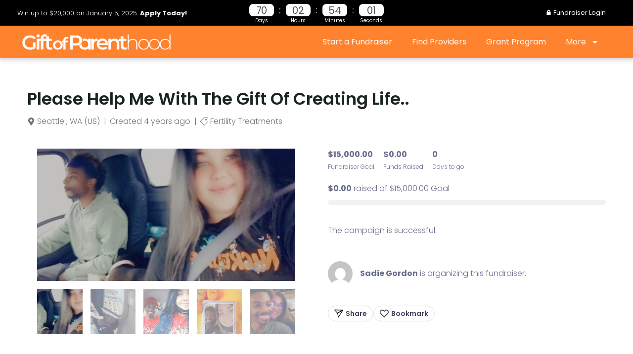

--- FILE ---
content_type: text/css
request_url: https://giftofparenthood.org/wp-content/plugins/wp-crowdfunding/assets/css/dist/crowdfunding-front.css?ver=2.1.2
body_size: 7545
content:
@import url(https://fonts.googleapis.com/css?family=Rubik:300,400,500,700);.wpneo-wrapper{font-family:Rubik,sans-serif;font-weight:300;color:#686c8b;min-height:310px}.wpneo-hidden{display:none}.float-left{float:left}.float-right{float:right}.wpneo-wrapper ul{padding:0;margin:0;list-style:none}.text-right{text-align:right}.wpneo-center{text-align:center}.wpneo-single.wpneo-first-half{width:48%;float:left}.wpneo-single.wpneo-second-half{width:48%;float:right}.wp-crowd-btn,.wpneo_withdraw_button{padding:10px 20px;text-decoration:none;box-shadow:none;border:none;font-size:14px;font-weight:300;border-radius:3px;text-transform:capitalize;transition:.4s}.wp-crowd-btn:focus,.wp-crowd-btn:hover{text-decoration:none;outline:0}.wpneo-fields-action a.wp-crowd-btn-primary{color:#fff}.wpneo-fields-action a.wp-crowd-btn-primary:hover{color:#fff}.wp-crowd-btn-primary:focus,.wpneo-links div a.wp-crowd-btn-primary:hover{color:#fff}.wpneo_withdraw_button{margin-top:20px}.wpneo-cancel-btn{background:#db1717}.wpneo-cancel-btn:focus,.wpneo-cancel-btn:hover{background:#c91818}#wpneofrontenddata button,#wpneofrontenddata input[type=button]{font-size:14px;font-weight:400;text-transform:capitalize}#wpneofrontenddata button:focus,#wpneofrontenddata button:hover,#wpneofrontenddata input[type=button]:focus,#wpneofrontenddata input[type=button]:hover,#wpneofrontenddata input[type=reset]:focus,#wpneofrontenddata input[type=reset]:hover,#wpneofrontenddata input[type=submit]:focus,#wpneofrontenddata input[type=submit]:hover{background:#18ce43}#wpneofrontenddata .wpneo-remove-button .removeCampaignRewards{background:#dc2e2e!important;margin-bottom:25px}#wpneofrontenddata .wpneo-remove-button .removeCampaignRewards:focus,#wpneofrontenddata .wpneo-remove-button .removeCampaignRewards:hover{background:#be2525!important}.wpneocf-container{margin-right:auto;margin-left:auto}.wpneo-head{margin-bottom:30px;background:#fff;padding:0 20px}.wpneo-links .wpneo-links-list{display:inline-block}.wpneo-links .wpneo-links-list a{display:block;color:#686c8b;font-size:14px;line-height:58px;padding:0;margin-right:25px;text-decoration:none;font-weight:400;box-shadow:none}.wpneo-links .wpneo-links-list a:focus{outline:0}.wpneo-links a{box-shadow:none;line-height:20px}.wp-crowd-new-campaign{float:right;margin-top:7px}.wpneo-upload-image-gallery:hover{cursor:pointer}#addcampaignupdate,#wpneo_active_edit_form,.removecampaignupdate,.wpneo-edit-btn,.wpneo-image-upload.float-right,.wpneo-save-btn,.wpneo-upload-image-gallery{background:#1adc68;color:#fff;font-size:14px;padding:14px 25px;text-transform:capitalize;transition:.4s;-webkit-transition:.4s;font-weight:300;border-radius:3px}#addcampaignupdate,#wpneo_active_edit_form{margin-top:30px}#campaign_update_addon_field .removecampaignupdate{background:#de1c1c;text-transform:capitalize;font-size:14px;font-weight:400}#campaign_update_addon_field .removecampaignupdate:hover{background:#c71313!important}.wpneo-edit-btn:focus,.wpneo-edit-btn:hover,.wpneo-save-btn:focus,.wpneo-save-btn:hover{background:#1adc68;outline:0;outline-offset:0}.wpneo-cancel-btn{background:#dcdcdc;color:#fff;margin:0 30px;font-size:14px;padding:11px 23px;text-transform:capitalize}.wpneo-edit-btn,.wpneo-save-btn{margin-top:30px}.wpneo-shadow{-webkit-box-shadow:0 0 3px rgba(0,0,0,.1);box-shadow:0 0 3px rgba(0,0,0,.1);background:#fff;border-radius:4px}.wp-crowd-parent{position:relative}.wpneo-links-list{display:block;position:relative;-webkit-box-sizing:border-box;-moz-box-sizing:border-box;box-sizing:border-box}.wpneo-links-lists{display:block;padding:0 25px}.wpneo-links .wpneo-links-list .wpneo-links-lists a{line-height:40px}.wp-crowd-submenu{position:absolute;width:230px;top:100%;left:0;padding:10px 0;opacity:0;visibility:hidden;-webkit-transiton:350ms;-moz-transition:350ms;-ms-transition:350ms;-o-transition:350ms;transition:350ms;-webkit-transform:translate(0,25px);transform:translate(0,25px);z-index:1}.wpneo-links-list:hover .wp-crowd-submenu{opacity:1;visibility:visible;-webkit-transform:translate(0,1px);transform:translate(0,1px)}.wpneo-dashboard-chart{margin-bottom:30px;padding:25px;background-color:#fff}.wpcrowd-arrow-down{border:solid #686c8b;border-width:0 2px 2px 0;display:inline-block;padding:2.5px;transform:rotate(45deg);-webkit-transform:rotate(45deg);position:relative;left:5px;top:-2px}#wpneo-registration,#wpneofrontenddata{max-width:810px;margin:0 auto;padding-top:40px}.wpneo-wrapper{margin:0 auto}.wpneo-single{width:100%;display:inline-block;padding-bottom:30px}.mce-stack-layout-item.mce-last{background-color:#f5f5f5;padding:0;border:none}.wpneo-name{width:100%;text-align:left;font-size:16px;color:#000}.wpneo-fields{width:100%;text-align:left;font-size:14px;margin-bottom:15px}#wpneo-dashboard-form .wpneo-single{padding-bottom:0;margin-bottom:0!important}#wpneo-dashboard-form .wpneo-name{margin-bottom:0;margin-top:5px}.wpneo-row{display:-ms-flexbox;display:flex;-ms-flex-wrap:wrap;flex-wrap:wrap;margin-right:-15px;margin-left:-15px}.wpneo-row .wpneo-col6{-webkit-box-flex:0;-webkit-flex:0 0 50%;-ms-flex:0 0 50%;flex:0 0 50%;max-width:50%;padding-right:15px;padding-left:15px;margin-bottom:30px}.wpneo-col12{padding:0 15px 30px;width:100%;display:table-cell}.wpneo-col12 .wpneo-col6{display:table-cell}.wpneo-padding25{padding:25px}.margin-bottom-20{margin-bottom:20px}.margin-top-0{margin-top:0!important}.wpneo-padding15{padding:15px;position:relative}.wpneo-padding20{padding:20px}.select_rewards_button{padding:7px 15px!important;font-size:14px;font-weight:400;background:#222!important;text-transform:capitalize;line-height:24px;border:none;color:#fff}.select_rewards_button:hover{background:#000!important;color:#f2f2f2}.wpneo-wrapper .wpneo-col6 h4,.wpneo-wrapper .wpneo-content h4{text-transform:capitalize;font-size:25px;color:#686c8b;font-weight:300;letter-spacing:0;margin:15px 0 20px}.wpneo-image-upload.float-right{border-radius:3px;margin-top:20px;font-weight:300;font-size:14px}.wpneo-dashboard-head-left ul{list-style:none;display:inline-block;padding:0;margin:0}.wpneo-dashboard-head-left ul li{display:inline-block;margin-left:25px;position:relative}.wpneo-dashboard-head-left{color:#b2b2c5;float:left;font-size:14px}.wpneo-dashboard-head-left ul li a{color:#686c8b;text-decoration:none;box-shadow:none;font-size:16px}.wpneo-dashboard-head-left ul li.active{padding:3px 8px;border-radius:4px}.wpneo-dashboard-head-left ul li.active a{color:#fff}.dashboard-head-right{float:right;color:#b2b2c5;font-size:14px}.dashboard-head-right ul{display:inline-block;padding:0;margin:0}.dashboard-head-right ul li{display:inline-block;margin-left:25px}.dashboard-head-date{margin:0 12px}.dashboard-head-date input[type=text]{background:0 0;border:1px solid #ececec;width:125px;padding:8px 15px;font-size:14px;color:#686c8b;line-height:24px;border-radius:3px;display:inline-block;margin-bottom:5px}.dashboard-head-date input[type=submit]{color:#fff;font-weight:400;font-size:14px;text-transform:capitalize;padding:11px 15px 10px;border:none;line-height:20px;border-radius:3px}.wpneo-clearfix:after{clear:both;content:" ";display:block;height:0;visibility:hidden}.wpneo-dashboard-summary ul{list-style:none;padding:0;margin:0}.wpneo-dashboard-summary ul li{display:inline-block;margin:0!important;width:32%;background:#f6f6fb;padding:20px;position:relative;border-radius:4px;border:0!important}.wpneo-dashboard-summary ul li span.wpneo-value-info{display:block}.wpneo-dashboard-summary ul li .wpneo-value{color:#686c8b;font-size:25px}.wpneo-dashboard-summary ul li .wpneo-value-info{font-size:12px}.wpneo-dashboard-summary ul li.active{color:#fff}.wpneo-dashboard-summary ul li.active .wpneo-value,.wpneo-dashboard-summary ul li.active .wpneo-value-info{color:#fff}.wpneo-dashboard-summary ul li.active:after{position:absolute;content:"";left:20px;bottom:-20px;width:auto;height:auto;border-width:10px 10px;border-style:solid}.wpneo-post-img .woocommerce-product-gallery__image{display:inline-block;width:33.333%;padding:0 5px}.wpneo-dashboard-summary{margin-top:22px;margin-bottom:15px}.wpneo-fields input[type=checkbox]{margin-right:12px}.wpneo-form{padding:0}.wpneo-wrapper .wpneo-form h1{font-weight:500;margin-bottom:15px;font-size:32px}.reward_description>p{margin-bottom:10px}table.reward_table_dashboard td{vertical-align:top}.reward_description{margin-top:15px}.wpneo-fields-action{right:15px!important}.wpneocf-alert-info{background:#f2fcff none repeat scroll 0 0;margin-bottom:20px;margin-top:20px;padding:20px}html input[disabled],textarea[disabled]{opacity:.8!important;padding:0}.wpneo-fields input[type=email],.wpneo-fields input[type=number],.wpneo-fields input[type=password],.wpneo-fields input[type=text]{background:#fff;color:#939393;font-size:14px;border:1px solid #eee;width:100%;padding:10px 15px;height:36px!important;margin-bottom:0!important}.wpneo-fields input[type=email]:disabled,.wpneo-fields input[type=text]:disabled{border:none!important;height:30px;padding:0!important;outline:0}.wpneo-fields input[type=email]:disabled:focus,.wpneo-fields input[type=text]:disabled:focus{border:none}.wpneo-content .wpneo-fields input[type=password]{border:1px solid #eee}.wpneo-fields small{font-size:12px;color:#bcc0d0;text-align:left;width:100%;display:inline-block;padding-top:5px}#wpneofrontenddata .wpneo-fields input[type=email],#wpneofrontenddata .wpneo-fields input[type=number],#wpneofrontenddata .wpneo-fields input[type=text],#wpneofrontenddata .wpneo-fields select,#wpneofrontenddata .wpneo-fields textarea{border:1px solid #eee}#wpneofrontenddata .wpneo-fields textarea{padding:10px 15px}.wpneo-fields input[type=email]:focus,.wpneo-fields input[type=text]:focus,.wpneo-fields select:focus,.wpneo-fields textarea{outline:0}.wpneo-fields select{width:100%;font-size:14px;color:#9194ab;font-weight:200;margin-top:8px;border-radius:0;background:0 0;border:none}.wpneo-fields textarea{background:#fff none repeat scroll 0 0;border:none;width:100%}.wpneo-fields input.wpneo-upload{padding:0 10px;height:45px;background:#fff;display:inline-block;width:78%;float:left}.wpneo-uploader{background:#fff none repeat scroll 0 0;border:1px solid #dfe1e5;display:inline-block;height:40px;padding:0 10px;width:65%;top:0;left:0;position:absolute}input#cc-image-upload-file-button,input.profile_image_url,input[type=button].wpneo-image-upload{text-transform:capitalize;padding:10px 20px!important;font-weight:300;width:21%!important;margin-top:0;color:#fff}#reward_options{box-shadow:none;border:none;background:0 0}.wpneo-fields-action span{margin-left:5px;padding:10px;display:inline-block}.wpneo-fields-action span a{box-shadow:none;font-size:14px;color:#444}.wpneo-pagination{margin-top:20px;text-align:right}.wpneo-pagination ul li{display:inline-block;margin:0 1px}.wpneo-pagination ul li a,.wpneo-pagination ul li span.current{box-shadow:none;color:#686c8b;padding:6px 15px;border:2px solid #efefef;border-radius:3px;display:inline-block;transition:.4s;-webkit-transition:.4s}#wpneo-form-description_ifr{border:0}#wpneo-form-short-description_ifr{border:0}.wpneo-form .wpneo-icon-location{display:none}.wpneo-name>p{margin:0 0 8px;font-size:14px;line-height:initial;font-weight:400}#wp-wpneo-form-description-wrap .mce-toolbar .mce-btn-group .mce-btn.mce-listbox,#wp-wpneo-form-short-description-wrap .mce-toolbar .mce-btn-group .mce-btn.mce-listbox{border:none;-webkit-box-shadow:none;box-shadow:none}#wp-wpneo-form-description-wrap button#insert-media-button,#wp-wpneo-form-description-wrap button#wpneo-form-description-html,#wp-wpneo-form-description-wrap button#wpneo-form-description-tmce,#wp-wpneo-form-short-description-wrap button#wpneo-form-short-description-html,#wp-wpneo-form-short-description-wrap button#wpneo-form-short-description-tmce,#wp-wpneo-form-short-description-wrap button.insert-media{background:#f5f5f5;border:1px solid #eee}#qt_wpneo-form-description_toolbar input[type=button],#wp-wpneo-form-description-wrap button,#wp-wpneo-form-short-description-wrap button{font-weight:400;background:0 0;border:0;box-shadow:none}#qt_wpneo-form-description_toolbar input[type=button]{margin:0 15px 0 0;padding:0;color:#555d66}#qt_wpneo-form-description_toolbar input[type=button]:hover,#wp-wpneo-form-description-wrap button:focus,#wp-wpneo-form-description-wrap button:hover,#wp-wpneo-form-short-description-wrap button:focus,#wp-wpneo-form-short-description-wrap button:hover{background:0 0}#wp-wpneo-form-description-wrap div.mce-toolbar-grp,#wp-wpneo-form-short-description-wrap div.mce-toolbar-grp{border-bottom:1px solid #f5f5f5;background:#f9f9f9}#neo-progressbar{background-color:#f2f2f2;border-radius:7px;padding:0}#neo-progressbar>div{height:10px;border-radius:10px}#wpneo-primary .entry-title{text-align:center;font-size:40px;color:#000;margin-bottom:20px}#wpneo-primary .entry-content{font-size:16px;color:#000}.wpneo-reward-option{font-size:24px;border-bottom:1px solid #eee;text-align:left;margin:30px 0}input[type=button].removeCampaignRewards{background-color:#f26522}input[type=submit].wpneo-submit-campaign{text-transform:capitalize;padding:17px 20px;font-weight:400;color:#fff}#wpneofrontenddata .wpneo-form-action input[type=submit].wpneo-submit-campaign{color:#fff}a.wpneo-cancel-campaign{text-decoration:none;text-transform:capitalize;padding:10px 20px;background-color:#dc2e2e;font-weight:400;color:#fff;font-size:15px;border-radius:2px;float:left}a.wpneo-cancel-campaign:hover{color:#fff;background-color:#c42525}input[type=submit].wpneo-submit-campaign:hover{background-color:#80b538}input[type=button].removeCampaignRewards:hover{background-color:#d45214}.wpneo-form-action{text-align:right;margin-top:30px}.wpneo-remove-button{display:inline-block;float:left}.wpneo-title{font-size:24px;text-align:left;color:#000;border-bottom:1px solid #eee;padding:70px 0 10px;margin-bottom:30px}.wpneo-text{text-align:left;font-size:14px}.wpneo-requirement-title{font-size:14px;text-align:left;padding:80px 0 20px}.wpneo-requirement-title label:hover{cursor:pointer}.wpneo-fields #bio{border:1px solid #eee;height:120px}.wpneo-register{margin-top:30px}.wpneo-register .wpneo-submit-campaign{float:right}.wpneo-listings-dashboard{clear:both;margin:0 0 10px 0}.wpneo-listings-dashboard:hover .overlay{opacity:1}.wpneo-listings-dashboard .overlay{position:absolute;top:0;left:0;right:0;bottom:0;padding:10px;text-align:center;background:rgba(0,0,0,.7);opacity:0;-webkit-transition:opacity .4s;transition:opacity .4s}.wpneo-listings-dashboard .wpneo-listing-img{position:relative;border:none;width:20%;float:left}.wpneo-listings-dashboard .overlay>div{display:table;height:100%;width:100%}.wpneo-listings-dashboard .overlay>div>div{display:table-cell;vertical-align:middle}.wpneo-listings-dashboard:hover .overlay a{-webkit-transform:scale3d(1,1,1);transform:scale3d(1,1,1)}.wpneo-listings-dashboard .overlay a{color:#fff;font-size:16px;padding:12px 15px;display:inline-block;line-height:1;border:2px solid #fff;border-radius:4px;-webkit-transform:scale3d(0,0,0);transform:scale3d(0,0,0);-webkit-transition:all .4s;transition:all .4s}.wpneo-listings-dashboard .wpneo-listing-content{-webkit-transition:all .5s ease;-moz-transition:all .5s ease;-ms-transition:all .5s ease;-o-transition:all .5s ease;transition:all .5s ease;width:80%;float:right;padding:0 0 0 25px}.wpneo-listing-content .wpneo-location{display:inline-block;padding:10px 20px}.wpneo-fields-action{position:relative}.wpneo-campaign-status{background-color:#000;color:#fff;padding:10px 20px}.profile-form-img{width:232px}.entry-content .wpneo-listing-content h4{margin:0 0 0;font-size:18px;font-weight:400}.wpneo-listings-dashboard .wpneo-listing-content h4 a{font-size:18px;font-weight:400;box-shadow:none;text-decoration:none;letter-spacing:normal;text-transform:capitalize;transition:.4s;-webkit-transition:.4s}.wpneo-listings-dashboard .wpneo-listing-content p.wpneo-author{font-size:14px;line-height:18px;margin-bottom:10px;display:inline-block;color:#b2b2c5}.wpneo-listings-dashboard .wpneo-listing-content .wpneo-author a{text-decoration:none;box-shadow:none}.wpneo-listings-dashboard .wpneo-author,.wpneo-listings-dashboard .wpneo-funding-data,.wpneo-listings-dashboard .wpneo-location,.wpneo-listings-dashboard .wpneo-raised-bar,.wpneo-listings-dashboard h4{padding:0}.wpneo-content .wpneo-location .wpneo-meta-desc,.wpneo-content .wpneo-location .wpneo-meta-name{color:#686c8b;font-size:14px;display:inline-block}.wpneo-content .wpneo-fund-raised .wpneo-meta-desc,.wpneo-content .wpneo-funding-goal .wpneo-meta-desc,.wpneo-content .wpneo-raised-percent .wpneo-meta-desc,.wpneo-content .wpneo-time-remaining .wpneo-meta-desc{font-weight:400}.dashboard-btn-link{display:block;padding:0 20px;line-height:35px;margin-bottom:20px}#wpneo-image-show{display:inherit}.wpneo-form.campaign-listing-page .wpneo-single{padding-bottom:10px}.mark_name_anonymous_wrap{margin:10px 0}.woocommerce-product-gallery__image{margin-bottom:20px}.campaign-funding-info ul{padding:0;margin:0}.entry-summary .wpneo-raised-percent{padding:20px 0 5px}.entry-summary .wpneo-raised-bar{padding:5px 0}.woocommerce div.product .woocommerce-tabs ul.tabs{padding:0;margin:0 0 12px}.woocommerce div.product .woocommerce-tabs ul.tabs li{border:none;background:0 0;margin:0;padding:0 15px 0 0}.woocommerce div.product .woocommerce-tabs ul.tabs li::after,.woocommerce div.product .woocommerce-tabs ul.tabs li::before,.woocommerce div.product .woocommerce-tabs ul.tabs::before{display:none!important}.woocommerce div.product .woocommerce-tabs .panel{border:none;box-shadow:none}#wpneo-dashboard-form input[type=email],#wpneo-dashboard-form input[type=number],#wpneo-dashboard-form input[type=password],#wpneo-dashboard-form input[type=search],#wpneo-dashboard-form input[type=tel],#wpneo-dashboard-form input[type=text],#wpneo-dashboard-form input[type=url],#wpneo-dashboard-form textarea{background:0 0;font-family:Rubik,sans-serif;color:#686c8b;font-size:16px}#wpneo-dashboard-form textarea{height:100px}.removecampaignupdate{float:right;margin-top:12px}.campaign_update_field_copy{margin-bottom:30px;padding-bottom:80px;border-bottom:1px solid #eee}#wpneo-dashboard-form .campaign_update_field_copy textarea,.campaign_update_field_copy input[type=text]{padding:10px 15px;border:1px solid #f5f5f5;width:100%}.order .label-default{background:0 0}#wpneo-dashboard-form .form-field{margin-bottom:10px;margin-top:10px}#wpneo-dashboard-form .form-field label{padding-bottom:10px;display:block}.wpcf-order-view{display:inline-block;font-weight:500}.wpcf-order-view:hover{cursor:pointer}.wpcf-print-button{float:right;margin-top:10px!important;margin-right:10px!important}@media print{#wpneo_crowdfunding_modal_message{position:fixed;height:100%;width:100%;left:0;right:0;top:0;bottom:0;background-color:#fff;overflow:hidden}}@media print{.no-print,.no-print *{display:none!important}}.wpneo-modal-wrapper{background:rgba(0,0,0,.3);bottom:0;left:0;position:fixed;right:0;top:0;-webkit-transition:opacity .4s ease-in 0s;transition:opacity .4s ease-in 0s;z-index:99999;-webkit-animation-name:animatetop;-webkit-animation-duration:.4s;animation-name:animatetop;animation-duration:.4s;display:none;width:100%;font-family:Rubik,sans-serif;color:#686c8b;font-size:14px}.wpneo-modal-wrapper h1,.wpneo-modal-wrapper h2,.wpneo-modal-wrapper h3,.wpneo-modal-wrapper h4,.wpneo-modal-wrapper h5,.wpneo-modal-wrapper h6{font-weight:500}#wpneo_crowdfunding_modal_message table{border:1px solid #f5f5f5;margin-top:10px}#wpneo_crowdfunding_modal_message td,#wpneo_crowdfunding_modal_message th{border:none;border-bottom:1px solid #f5f5f5;padding:10px 15px}#wpneo_crowdfunding_modal_message td a{transition:.4s;-webkit-transition:.4s}#wpneo_crowdfunding_modal_message th{font-weight:500}.wpneo-modal-wrapper h2{text-align:center}div.wpneo-modal-wrapper-head{background-color:#fff;border-radius:6px 6px 0 0;position:relative}div.wpneo-modal-title{background-color:rgba(217,217,222,.2);border-radius:6px 6px 0 0;margin:10px 0;border-bottom:1px solid #d9d9de;font-size:14px;padding:20px 50px 20px 20px}div.wpneo-modal-wrapper-head span{border-bottom:1px solid #e5e5e5;font-size:18px;margin-bottom:0;padding:15px 0 15px 30px;text-transform:capitalize;display:block}.wpneo-modal-content{background:#fff none repeat scroll 0 0;margin:5% auto 0;max-width:650px;position:relative;max-height:80%;overflow-y:auto}.wpneo-modal-content-inner{padding:25px 30px}.wpneo-modal-content h2{color:#414548;font-size:30px;line-height:1;margin:0 0 15px}.wpneo-modal-content p{color:#414548;font-size:16px;line-height:1.5}.wpneo-modal-close{color:#414548;font-size:35px;left:auto;line-height:1;position:absolute;right:20px;text-decoration:none;top:15px}.wpneo-modal-close:hover{color:#ef4036}.wpneo-wallet-withdraw-button{clear:both}.campaign_creation_date{font-size:12px;color:#666}.wpneo-video-wrapper{position:relative;padding-bottom:56.25%;padding-top:25px;height:0}.wpneo-video-wrapper iframe,.wpneo-video-wrapper video{position:absolute;top:0;left:0;width:100%;height:100%}.dashboard-price-info{display:inline-block;margin-right:50px;font-size:14px;font-weight:400;margin-bottom:20px}.dashboard-price-number{font-weight:500}.dashboard-price-info .dashboard-price-number{display:block}.wpcrowd-listing img{max-width:100%;height:auto}.wpcrowd-listing-content .wpcrowd-admin-title{margin:15px 0 0}.wpcrowd-listing-content .wpcrowd-admin-title h3{font-size:14px;font-weight:400;line-height:24px;margin-bottom:5px;background-color:#f9f9f9;padding:10px;min-height:70px}.wpcrowd-listing-content .wpcrowd-admin-title h3 a{text-decoration:none;box-shadow:none}.wpcrowd-admin-meta-info{font-size:14px}.wpneo-meta-wrap{margin-right:14px}.wpcrowd-admin-meta-info .wpneo-meta-wrap a,.wpneo-meta-wrap{color:#686c8b;box-shadow:none;text-decoration:none}.wpneo-meta-wrap .wpneo-meta-name{color:#bfc0d0;margin-right:4px}.wpneo-tooltip{position:absolute;display:inline-block;border-bottom:1px dotted #000}.wpneo-tooltip .wpneo-tooltip-empty,.wpneo-tooltip .wpneo-tooltip-max,.wpneo-tooltip .wpneo-tooltip-min{visibility:hidden;width:190px;background-color:#000;color:#fff;text-align:center;border-radius:6px;padding:5px 0;position:absolute;z-index:1;top:-32px;font-size:12px}.wpneosplash{transition:.6s;box-shadow:0 0 28px 9px #8cc641;-webkit-box-shadow:0 0 28px 9px #8cc641;-moz-box-shadow:0 0 28px 9px #8cc641;-ms-box-shadow:0 0 28px 9px #8cc641}#wpneo-primary{font-family:Poppins,sans-serif}.wpneo-responsive-table{width:100%;overflow-x:auto;overflow-y:hidden;-webkit-overflow-scrolling:touch;-ms-overflow-style:-ms-autohiding-scrollbar}table.stripe-table{margin:0;border-width:0;table-layout:initial;text-align:left}table.stripe-table tbody tr td,table.stripe-table tfoot tr td,table.stripe-table thead tr th{color:#686c8b}table.stripe-table thead tr th{color:#686c8b;padding:0 0 12px}table.stripe-table>tbody>:nth-child(odd){background:0 0}table.stripe-table tfoot tr td,table.stripe-table thead tr th{font-weight:500}table.stripe-table tbody td,table.stripe-table thead th{border:none;border-bottom:1px solid #ededed}table.stripe-table tfoot tr td{border:none}table.stripe-table td,table.stripe-table th{padding:10px}table.stripe-table td,table.stripe-table th{font-size:14px;line-height:1.5em}table.stripe-table td{font-size:12px}#wpneo_update_display_wrapper table.stripe-table td{padding:12px}.campaign-listing-page .stripe-table a{box-shadow:0 0 0 0 currentColor}.label-danger,.label-default,.label-info,.label-primary,.label-success,.label-warning{color:#fff;display:inline-block;padding:8px 12px;font-size:12px;line-height:1;text-align:center;white-space:nowrap;vertical-align:baseline;border-radius:.25em;border:none;margin:2px;cursor:pointer}.label-danger:hover,.label-default:hover,.label-info:hover,.label-primary:hover,.label-success:hover,.label-warning:hover{color:#f2f2f2}.label-default{background:0 0}.stripe-table a.label-default{color:#686c8b;box-shadow:0 0 0 0 currentColor;transition:.4s}.stripe-table .reward_tr_slide_inout{box-shadow:0 0 0 0 currentColor}.label-success{background-color:#5cb85c}.label-info{background-color:#5bc0de}.label-warning{background-color:#f0ad4e}.label-danger{background-color:#d9534f}.crowdfound-pie-chart .sppb-chart-percent{width:100%;height:100%;display:table}.crowdfound-pie-chart .sppb-chart-percent span{display:table-cell;vertical-align:middle;font-size:11px;text-align:center}.crowdfound-pie-chart{position:relative;display:inline-block;height:60px;width:60px;top:14px}.crowdfound-pie-chart canvas{position:absolute;top:0;left:0}.crowdfound-fund-raised,.crowdfound-funding-goal,.crowdfound-time-remaining{display:inline-block;margin-left:50px;font-size:14px;color:#3a3d54}.crowdfound-fund-raised .woocommerce-Price-amount,.crowdfound-funding-goal .woocommerce-Price-amount,.crowdfound-time-remaining .wpneo-meta-desc{font-weight:500;color:#3a3d54}.wpneo-percent-rund-wrap{margin-top:5px}.wpneo-listing-img .overlay a.wp-crowd-btn-primary{border:none;box-shadow:none;padding:10px 15px;font-size:14px;text-transform:uppercase}.wpneo-admin-title{margin-top:8px}#addcampaignupdate,#addreward,#wpneo-tab-reviews .submit,#wpneo_active_edit_form,.btn-style1,.dashboard-btn-link,.dashboard-head-date input[type=submit],.label-primary,.removeCampaignRewards,.wp-crowd-btn-primary,.wpneo-dashboard-head-left ul li.active,.wpneo-edit-btn,.wpneo-image-upload-btn,.wpneo-image-upload.float-right,.wpneo-pagination ul li a:hover,.wpneo-pagination ul li span.current,.wpneo-profile-button,.wpneo-save-btn,.wpneo-submit-campaign,.wpneo_donate_button,.wpneo_login_form_div #wp-submit,.wpneo_withdraw_button,input[type=button].wpneo-image-upload,input[type=submit].wpneo-submit-campaign{background-color:#1adc68;color:#fff}#addcampaignupdate:hover,#addreward:hover,#wpneo-tab-reviews .submit:hover,#wpneo_active_edit_form:hover,.btn-style1:hover,.dashboard-btn-link:hover,.dashboard-head-date input[type=submit]:hover,.removeCampaignRewards:hover,.removecampaignupdate:hover,.wp-crowd-btn-primary:hover,.wpneo-edit-btn:hover,.wpneo-image-upload-btn:hover,.wpneo-image-upload.float-right:hover,.wpneo-profile-button:hover,.wpneo-save-btn:hover,.wpneo-submit-campaign:hover,.wpneo_donate_button:hover,.wpneo_login_form_div #wp-submit:hover,.wpneo_withdraw_button:hover{background-color:#18ce43;color:#fff}#neo-progressbar>div,.wpneo-links li a:hover,.wpneo-links li.active a,ul.wpneo-crowdfunding-update li:hover span.round-circle{background-color:#1adc68}ul.wpneo-crowdfunding-update{margin-bottom:70px}.wpneo-dashboard-summary ul li.active{background:#1adc68}.wpneo-tabs-menu li.wpneo-current{border-bottom:3px solid #1adc68}.wpneo-pagination ul li a:hover,.wpneo-pagination ul li span.current{border:2px solid #1adc68}.wpneo-dashboard-summary ul li.active:after{border-color:#1adc68 rgba(0,128,0,0) rgba(255,255,0,0) transparent}.wpneo-fields input[type=email]:focus,.wpneo-fields input[type=text]:focus,.wpneo-fields select:focus,.wpneo-fields textarea{border-color:#1adc68}#wpneo_crowdfunding_modal_message td a,.campaign-listing-page .stripe-table a,.dashboard-price-number,.stripe-table a.label-default:hover,.wpcf-order-view,.wpcrowd-listing-content .wpcrowd-admin-title h3 a,.wpneo-fields-action span a:hover,.wpneo-link-style1,.wpneo-links div a:hover,.wpneo-links div.active a,.wpneo-listings-dashboard .wpneo-listing-content .wpneo-author a,.wpneo-listings-dashboard .wpneo-listing-content h4 a,.wpneo-name>p,.wpneo-tabs-menu li.wpneo-current a,a.wpneo-fund-modal-btn.wpneo-link-style1,ul.wpneo-crowdfunding-update li .wpneo-crowdfunding-update-title{color:#1adc68}.wpneo-links div a:hover .wpcrowd-arrow-down,.wpneo-links div.active a .wpcrowd-arrow-down{border:solid #1adc68;border-width:0 2px 2px 0}#wpneo_crowdfunding_modal_message td a:hover,.wpneo-listings-dashboard .wpneo-listing-content .wpneo-author a:hover,.wpneo-listings-dashboard .wpneo-listing-content h4 a:hover{color:rgba(#1adc68,#1adc68,#1adc68,.95)}.tab-rewards-wrapper .overlay{background:rgba(26,220,104,.95)}ul.wpcf_predefined_pledge_amount{margin:10px}ul.wpcf_predefined_pledge_amount li{display:inline-block}ul.wpcf_predefined_pledge_amount li a{display:block;padding:5px 10px;border:2px solid #18ce43;color:#686c8b}@media (min-width:1200px){.wpneocf-container{width:1170px}}@media (max-width:992px){.wpneo-row.wp-dashboard-row .wpneo-col6{-webkit-flex:0 0 50%;-ms-flex:0 0 50%;flex:0 0 50%;max-width:50%}.wpneo-row .wpneo-col6{-webkit-flex:0 0 100%;-ms-flex:0 0 100%;flex:0 0 100%;max-width:100%}.wpneo-dashboard-summary canvas{width:100%}.wpneo-links .wpneo-links-list a{font-size:14px;margin-right:20px;line-height:24px}.wpneo-head{padding-top:10px}.wp-crowd-new-campaign{float:none;display:inline-block;margin-bottom:24px}.wpneo-listings-dashboard .wpneo-listing-img{width:45%;margin-bottom:15px}.wpneo-listings-dashboard .wpneo-listing-content{width:100%;padding:0}.wpneo-listings-dashboard{position:relative}.wpneo-admin-location{position:absolute;right:10px;top:15px}.crowdfound-fund-raised,.crowdfound-funding-goal,.crowdfound-time-remaining{margin-left:10px;font-size:12px}.wpneo-modal-content{margin:10% auto 0;max-width:60%}.wpneo-message-content{left:5%;width:70%}.wpneo-form .wpneo-wallet-box{width:50%;margin-bottom:10px}}@media (max-width:767px){.dashboard-head-right{margin-top:15px}.dashboard-head-date input[type=submit]{margin-top:15px}.wpneo-dashboard-head-left ul li{margin-left:15px}input#cc-image-upload-file-button,input.profile_image_url,input[type=button].wpneo-image-upload{width:40%!important}.wpneo-row.wp-dashboard-row .wpneo-col6{-webkit-flex:0 0 100%;-ms-flex:0 0 100%;flex:0 0 100%;max-width:100%}.wpneo-fields-action span{padding:5px}.wp-crowd-submenu{right:-60%;left:auto}.wpneo-fields input.wpneo-upload{width:100%}input[type=button].wpneo-image-upload{width:50%;margin-top:15px}.wpneo-modal-content{margin:15% auto 0;max-width:85%}.wpneo-message-content{left:5%;width:90%}#wpneofrontenddata input[type=button]{margin-top:10px}.wpneo-dashboard-summary ul li{width:100%;margin-bottom:10px}.wpneo-wallet-box .wpneo-box-text{font-size:18px;line-height:24px}.wpneo-wallet-box .wpneo-box-amount{font-size:14px}}.supports-drag-drop .media-frame-title h1:before{margin:0}.supports-drag-drop button:hover{background-color:transparent}.wpneo-campaign-single-left-info .woocommerce-product-gallery.images{width:100%!important}.woocommerce-product-gallery__trigger{top:40%;right:45%}.wpneo-single .wpneo-image-upload-btn,.wpneo-upload-image-gallery{background:#1adc68;min-height:37px}#wpneofrontenddata .wpneo-fields select{height:50px!important}.wpneo-fields{color:#bcc0d0}#wpneofrontenddata .wpneo-form-action input[type=submit].wpneo-submit-campaign{text-transform:capitalize;padding:15px 20px;font-weight:400;margin-top:0;color:#fff;background:#1adc68;min-height:37px;font-size:15px}a.wpneo-cancel-campaign{text-decoration:none;text-transform:capitalize;padding:10px 20px;background-color:#dc2e2e;font-weight:400;font-size:15px;border-radius:3px;float:left;margin-top:0;color:#fff;min-height:37px;text-decoration:none!important}.wpneo-single.wpneo-register a.wpneo-cancel-campaign{color:#fff}.wpneo-single-sidebar .cart .wpneo_donate_button{padding:10px 22px;border-radius:8px;font-size:16px;font-weight:400;margin-left:-1px;min-height:55px;width:100%}.wpneo-single-sidebar .cart input[type=number].wpneo_donate_amount_field{height:40px}.wpneo-content.wpneo-shadow hr{display:none}.ui-datepicker-calendar a.ui-state-default{font-size:14px;text-align:center;padding:6px;background:#fafafa}.ui-datepicker{width:310px}#menu-item-embed{display:none}.ui-datepicker .ui-datepicker-calendar td:hover{background-color:transparent}.date-range-input button{padding:9.5px 20px;border-radius:4px}.ui-datepicker{background-color:#fff;border:1px solid #eee;display:none;margin-top:4px;padding:15px 15px 0}.ui-datepicker .ui-datepicker-header{margin-bottom:4px;text-align:center;background:#fafafa;padding:10px 8px}.ui-datepicker .ui-datepicker-title{font-weight:600;font-size:14px;color:#555}.ui-datepicker a:hover,.ui-datepicker td:hover a{color:#555}.ui-datepicker .ui-datepicker-next,.ui-datepicker .ui-datepicker-prev{position:absolute;top:2px;width:30px!important;height:30px!important}.wpneo-campaign-summary-inner h1:not(.site-title):before,.wpneo-campaign-summary-inner h2:before,.wpneo-form h1:not(.site-title):before,.wpneo-form h2:before,.wpneo-single-short-description h1:not(.site-title):before,.wpneo-single-short-description h2:before,.wpneo-tab-content h1:not(.site-title):before,.wpneo-tab-content h2:before{display:none}.wpneo-campaign-summary-inner h2.wpneo-campaign-title{margin-top:0}.wpneo-raised-percent .wpneo-meta-desc,.wpneo-raised-percent .wpneo-meta-name{padding-left:0}.wpneo-video-wrapper{margin-bottom:20px}.wpneo-tab h2{font-size:30px}ol.commentlist{padding:0}.comment.depth-1{margin-left:0}.woocommerce #respond label{margin-bottom:20px}.woocommerce #respond label{display:inline-block;float:left;font-size:16px;line-height:11px;width:auto;padding-right:10px}.woocommerce #review_form #respond p{margin:0 0 10px}.woocommerce #respond p{font-size:16px;font-weight:700}.wpneo-tab-content p span{padding-bottom:25px}#respond a,div#respond h3{color:#4a4a4a}.star-rating{font-size:16px}.woocommerce p.stars a{position:relative;height:1em;width:1em;text-indent:-999em;display:inline-block;text-decoration:none}#wpneo-tab-reviews p.stars a::before{color:#fc0}.woocommerce p.stars a::before{display:block;position:absolute;top:0;left:0;width:1em;height:1em;line-height:1;font-family:WooCommerce;content:"\e021";text-indent:0}.woocommerce p.stars a:hover~a::before{content:"\e021"}.woocommerce p.stars.selected a.active::before{content:"\e020"}.container{width:1140px;max-width:100%;margin:0 auto}.row.woo-products{margin-right:-15px;margin-left:-15px}.col-sm-12{-webkit-box-flex:0;-webkit-flex:0 0 100%;-ms-flex:0 0 100%;flex:0 0 100%;max-width:100%}.archive.author.author-admin.hfeed{overflow:inherit}.cf-campaign-author h2{margin-top:42px;margin-bottom:32px}.wpcf-form-field.full input.search-field{width:79%}.wpcf-form-field.full button{width:20%}.wpcf-form-field.medium input.search-field{width:35%}.wpcf-form-field.medium button{width:15%}.wpcf-form-field input.search-field{height:44px;border-radius:4px}.wpcf-form-field button{border:none;color:#fff;padding:8px 14px;font-size:14px;border-radius:4px;margin-left:4px;height:44px}.wpcf-form-field.full .wpcf-donate-form-wrap input.search-field{width:66%}.wpcf-form-field.full .wpcf-donate-form-wrap button{width:30%}.wpcf-form-field.medium .wpcf-donate-form-wrap input.search-field{width:30%}.wpcf-form-field.medium .wpcf-donate-form-wrap button{width:23%}.wpcf-form-field.left{text-align:left}.wpcf-form-field.center{text-align:center}.wpcf-form-field.right{text-align:right}.wpcf-latest-backer-widget{padding:0;margin:0;letter-spacing:0;list-style:none}.wpcf-latest-backer-widget li{padding:5px 0}.wpcf-latest-backer-widget li:last-child{padding-bottom:0}.wpcf-latest-backer-widget-reward{font-weight:700}.order-actions .wpcf-order-view{word-break:initial!important}.gallery-image-id-show{width:78%!important}.wpneo-upload-image-gallery{padding:9px 20px!important;border:none;width:21%!important}.wpneo_login_form_div{margin-bottom:60px}#loginform{width:350px;margin:0 auto;background-color:#fff;border-radius:4px;padding:40px 30px 20px;border:1px solid #e7e7e7}#loginform .login-password{margin-bottom:15px}#loginform .login-password input,#loginform .login-username input{width:100%}#loginform .login-remember{margin-bottom:15px}#wpcf_modal_message table{width:100%}#wpcf_modal_message table thead tr{display:flex;justify-content:space-between}.theme-backer .select2-selection{height:48px}.theme-backer .select2-selection .select2-selection__arrow,.theme-backer .select2-selection .select2-selection__rendered{height:40px;line-height:3em}p.woocommerce-notice.woocommerce-notice--success.woocommerce-thankyou-order-received{background:rgba(169,235,191,.4);border:1px solid #a9ebbf;color:#3c4740;border-radius:5px;padding:10px 15px;margin-bottom:20px}#wpneo_update_form_wrapper .datepicker{padding:8px 15px;color:#686c8b;border:1px solid #f5f5f5}

--- FILE ---
content_type: text/css
request_url: https://giftofparenthood.org/wp-content/plugins/wp-crowdfunding-pro/addons/wallet/assets/css/wallet.css?ver=11.2.1
body_size: 922
content:
.wpcf-withdraw-request-wrap{
    margin-right: 30px;
    margin-top: 40px;
}
button.label-default{ border: none; }
button:hover{ cursor: pointer; }
.wpcf-withdraw-request-wrap #tid{ width: 40px; }
.wpcf-message-overlay {
    display: none;
    position: fixed;
    top: 0%;
    left: 0%;
    width: 100%;
    height: 100%;
    background-color: black;
    z-index: 1001;
    -moz-opacity: 0.8;
    opacity: .80;
    filter: alpha(opacity=80);
}
div.wpcf-modal-wrapper-head h3 {
    border-bottom: 1px solid #e7e7e7;
    font-size: 18px;
    padding: 5px 0px 10px 0px;
}
.wpcf-message-content .withdraw-button-close {
    right: 0px;
    bottom: 15px;
}
.wpcf-wallet-withdraw .wpcf-wallet-withdraw-message {
    border: 1px solid #eee;
}
.wpcf-wallet-withdraw .wpcf-withdraw-button {
    margin-top: 0;
}
.wpcf-wallet-withdraw .wpneo-single,
.wpcf-wallet-withdraw .wpneo-fields{
    margin-bottom: 0;
}
.wpcf-wallet-withdraw .wpneo-name {
    margin-bottom: 5px;
    font-size: 14px;
}
.wpcf-message-content {
    display: none;
    position: fixed;
    top: 100px;
    left: 25%;
    width: 50%;
    height: 380px;
    padding: 16px;
    border: 1px solid #333;
    background-color: white;
    z-index: 1002;
    overflow: auto;
    font-size: 14px;
    border-radius: 5px;
}
.wpcf-message-close{
    position: absolute;
    right: 12px;
    bottom: 11px;
    background-color: #d9534f;
    padding: 6px 10px 6px;
    line-height: 14px;
    border-radius: 3px;
    font-size: 14px;
    color: #fff;
    cursor: pointer;
}
.wpcf-wallet-box{
    padding: 20px 0px;
    text-align: center;
    width: 20%;
    display: inline-block;
    color: #ffffff;
    float: left;
    margin: 0%;
    border-radius: 0;
    margin-bottom: 30px;
}
.box-purple{
    background: #ad6ea1;
}
.box-info{
    background: #04b0db;
}
.box-blue{
    background: #005D93;
}
.box-green{
    background: #649316;
}
.box-natural{
    background: #bf9878;
}
.wpcf-wallet-box .wpneo-box-text {
    margin: 0;
    padding: 0;
}
.wpcf-wallet-box .wpneo-box-amount {
    font-size: 16px;
    margin: 0;
}
.wpcf-wallet-box .wpneo-box-text {
    font-size: 20px;
    line-height: 28px;
}
.withdraw_lists_frontend{
    margin-top: 20px;
    margin-bottom: 20px;
    padding-top: 20px;
    padding-bottom: 20px;
}
.wallet-alert-info{
    padding: 20px;
    margin-top: 20px;
    margin-bottom: 20px;
    background: #f2fcff;
    clear: both;
}
.wallet-alert-info > p {
    margin: 0;
}
.wpcf-message{
    padding: 15px 20px;
    text-transform: capitalize;
    font-weight: 400;
}
@media (max-width: 768px) {
    .wpcf-message-content {
        top: 100px;
        left: 5%;
        width: 90%;
    }
}
.wpcf-modal-wrapper-head{
    background-color: #ffffff;
    border-radius: 6px 6px 0 0;
    position: relative;
    font-size: 26px;
}
.wpcf-modal-wrapper-head h3{
    margin: 0 !important;
}

--- FILE ---
content_type: text/css
request_url: https://giftofparenthood.org/wp-content/uploads/elementor/css/post-1147.css?ver=1727107396
body_size: 724
content:
.elementor-1147 .elementor-element.elementor-element-d66aec1 > .elementor-background-overlay{background-color:#BF466D8C;opacity:0.5;transition:background 0.3s, border-radius 0.3s, opacity 0.3s;}.elementor-1147 .elementor-element.elementor-element-d66aec1{transition:background 0.3s, border 0.3s, border-radius 0.3s, box-shadow 0.3s;}.elementor-1147 .elementor-element.elementor-element-fc80a3a{--spacer-size:40px;}.elementor-1147 .elementor-element.elementor-element-8a640af{--spacer-size:105px;}.elementor-1147 .elementor-element.elementor-element-061ae12{text-align:center;}.elementor-1147 .elementor-element.elementor-element-061ae12 .elementor-heading-title{color:#FFFFFF;font-family:"Nothing You Could Do", Sans-serif;font-size:41px;font-weight:600;}.elementor-1147 .elementor-element.elementor-element-1bda784:not(.elementor-motion-effects-element-type-background), .elementor-1147 .elementor-element.elementor-element-1bda784 > .elementor-motion-effects-container > .elementor-motion-effects-layer{background-color:#F4F4FF;}.elementor-1147 .elementor-element.elementor-element-1bda784{transition:background 0.3s, border 0.3s, border-radius 0.3s, box-shadow 0.3s;}.elementor-1147 .elementor-element.elementor-element-1bda784 > .elementor-background-overlay{transition:background 0.3s, border-radius 0.3s, opacity 0.3s;}.elementor-1147 .elementor-element.elementor-element-e047261{--spacer-size:10px;}.elementor-1147 .elementor-element.elementor-element-cb81969 > .elementor-container > .elementor-column > .elementor-widget-wrap{align-content:center;align-items:center;}.elementor-1147 .elementor-element.elementor-element-cb81969:not(.elementor-motion-effects-element-type-background), .elementor-1147 .elementor-element.elementor-element-cb81969 > .elementor-motion-effects-container > .elementor-motion-effects-layer{background-color:#F4F4FF;}.elementor-1147 .elementor-element.elementor-element-cb81969{transition:background 0.3s, border 0.3s, border-radius 0.3s, box-shadow 0.3s;}.elementor-1147 .elementor-element.elementor-element-cb81969 > .elementor-background-overlay{transition:background 0.3s, border-radius 0.3s, opacity 0.3s;}.elementor-1147 .elementor-element.elementor-element-81536f2{text-align:left;}.elementor-1147 .elementor-element.elementor-element-81536f2 .elementor-heading-title{color:#000000;font-family:"Nothing You Could Do", Sans-serif;font-size:18px;font-weight:600;}.elementor-1147 .elementor-element.elementor-element-81536f2 > .elementor-widget-container{margin:0px 15px 0px 30px;}.elementor-1147 .elementor-element.elementor-element-ba784fb{--grid-side-margin:10px;--grid-column-gap:10px;--grid-row-gap:10px;--grid-bottom-margin:10px;}.elementor-1147 .elementor-element.elementor-element-ba784fb > .elementor-widget-container{margin:0px 15px 0px 10px;}.elementor-1147 .elementor-element.elementor-element-5e485d1:not(.elementor-motion-effects-element-type-background), .elementor-1147 .elementor-element.elementor-element-5e485d1 > .elementor-motion-effects-container > .elementor-motion-effects-layer{background-color:#F4F4FF;}.elementor-1147 .elementor-element.elementor-element-5e485d1{transition:background 0.3s, border 0.3s, border-radius 0.3s, box-shadow 0.3s;}.elementor-1147 .elementor-element.elementor-element-5e485d1 > .elementor-background-overlay{transition:background 0.3s, border-radius 0.3s, opacity 0.3s;}.elementor-1147 .elementor-element.elementor-element-d6c1d64{--spacer-size:10px;}#elementor-popup-modal-1147 .dialog-message{width:640px;height:auto;}#elementor-popup-modal-1147{justify-content:center;align-items:center;pointer-events:all;background-color:rgba(0,0,0,.8);}#elementor-popup-modal-1147 .dialog-close-button{display:flex;}#elementor-popup-modal-1147 .dialog-widget-content{box-shadow:2px 8px 23px 3px rgba(0,0,0,0.2);}@media(max-width:1024px){ .elementor-1147 .elementor-element.elementor-element-ba784fb{--grid-side-margin:10px;--grid-column-gap:10px;--grid-row-gap:10px;--grid-bottom-margin:10px;}}@media(max-width:767px){ .elementor-1147 .elementor-element.elementor-element-ba784fb{--grid-side-margin:10px;--grid-column-gap:10px;--grid-row-gap:10px;--grid-bottom-margin:10px;}}

--- FILE ---
content_type: application/javascript; charset=utf-8
request_url: https://giftofparenthood.org/wp-content/plugins/elementor-pro/assets/js/webpack-pro.runtime.min.js?ver=3.20.2
body_size: 2665
content:
/*! elementor-pro - v3.20.0 - 26-03-2024 */
(()=>{"use strict";var e,r,a,n={},c={};function __webpack_require__(e){var r=c[e];if(void 0!==r)return r.exports;var a=c[e]={exports:{}};return n[e].call(a.exports,a,a.exports,__webpack_require__),a.exports}__webpack_require__.m=n,e=[],__webpack_require__.O=(r,a,n,c)=>{if(!a){var i=1/0;for(o=0;o<e.length;o++){for(var[a,n,c]=e[o],_=!0,t=0;t<a.length;t++)(!1&c||i>=c)&&Object.keys(__webpack_require__.O).every((e=>__webpack_require__.O[e](a[t])))?a.splice(t--,1):(_=!1,c<i&&(i=c));if(_){e.splice(o--,1);var b=n();void 0!==b&&(r=b)}}return r}c=c||0;for(var o=e.length;o>0&&e[o-1][2]>c;o--)e[o]=e[o-1];e[o]=[a,n,c]},__webpack_require__.f={},__webpack_require__.e=e=>Promise.all(Object.keys(__webpack_require__.f).reduce(((r,a)=>(__webpack_require__.f[a](e,r),r)),[])),__webpack_require__.u=e=>714===e?"code-highlight.28a979661569ddbbf60d.bundle.min.js":721===e?"video-playlist.74fca1f2470fa6474595.bundle.min.js":256===e?"paypal-button.3d0d5af7df85963df32c.bundle.min.js":699===e?"60745ddf42fde6647dbc.bundle.min.js":156===e?"stripe-button.2acbca466dfeb9585680.bundle.min.js":241===e?"progress-tracker.53951a08af7543da98e6.bundle.min.js":26===e?"animated-headline.3efc6517c2a055f6c242.bundle.min.js":534===e?"media-carousel.aca2224ef13e6f999011.bundle.min.js":369===e?"carousel.9b02b45d7826c1c48f33.bundle.min.js":804===e?"countdown.be941c879efa861dbbfa.bundle.min.js":888===e?"hotspot.6ab1751404c381bfe390.bundle.min.js":680===e?"form.10bf1a6475f0741920ff.bundle.min.js":121===e?"gallery.8ca9a354ce039d1ba641.bundle.min.js":288===e?"lottie.565b778d23c04461c4ea.bundle.min.js":42===e?"nav-menu.d43af66e5000fd109c04.bundle.min.js":50===e?"popup.085c1727e36940b18f29.bundle.min.js":985===e?"load-more.bc9573b5d1f73abd80b9.bundle.min.js":287===e?"posts.caaf3e27e57db8207afc.bundle.min.js":824===e?"portfolio.b5c5e89624dc6b81a11a.bundle.min.js":58===e?"share-buttons.08f4daf4a4285a8632b8.bundle.min.js":114===e?"slides.fb6b9afd278bb9c5e75b.bundle.min.js":443===e?"social.2d2e44e8608690943f29.bundle.min.js":838===e?"table-of-contents.82ad797536446d523057.bundle.min.js":685===e?"archive-posts.d30c917134774f65dd6d.bundle.min.js":858===e?"search-form.a25a87283d08dad12f18.bundle.min.js":102===e?"woocommerce-menu-cart.faa7b80e9ba9e5072070.bundle.min.js":1===e?"woocommerce-purchase-summary.46445ab1120a8c28c05c.bundle.min.js":124===e?"woocommerce-checkout-page.b18af78282979b6f74e4.bundle.min.js":859===e?"woocommerce-cart.fc30c6cb753d4098eff5.bundle.min.js":979===e?"woocommerce-my-account.3ee10d01e625dad87f73.bundle.min.js":497===e?"woocommerce-notices.aaa7a3d06f24f7ea6951.bundle.min.js":800===e?"product-add-to-cart.023d7d31fbf96c3dbdfc.bundle.min.js":149===e?"loop.e45e73509acb0a350776.bundle.min.js":153===e?"loop-carousel.4e8fd6593adbba21698e.bundle.min.js":356===e?"ajax-pagination.a8dae0f5699fe9733e7d.bundle.min.js":495===e?"mega-menu.ff65163e28a043660c7b.bundle.min.js":157===e?"mega-menu-stretch-content.60ca9e1e97c52ac3bf8c.bundle.min.js":244===e?"menu-title-keyboard-handler.80c53fcbf2fdb487c91d.bundle.min.js":209===e?"nested-carousel.9145d6891784d5818672.bundle.min.js":188===e?"taxonomy-filter.b42e9c10a9d0abc3454e.bundle.min.js":void 0,__webpack_require__.g=function(){if("object"==typeof globalThis)return globalThis;try{return this||new Function("return this")()}catch(e){if("object"==typeof window)return window}}(),__webpack_require__.o=(e,r)=>Object.prototype.hasOwnProperty.call(e,r),r={},a="elementor-pro:",__webpack_require__.l=(e,n,c,i)=>{if(r[e])r[e].push(n);else{var _,t;if(void 0!==c)for(var b=document.getElementsByTagName("script"),o=0;o<b.length;o++){var u=b[o];if(u.getAttribute("src")==e||u.getAttribute("data-webpack")==a+c){_=u;break}}_||(t=!0,(_=document.createElement("script")).charset="utf-8",_.timeout=120,__webpack_require__.nc&&_.setAttribute("nonce",__webpack_require__.nc),_.setAttribute("data-webpack",a+c),_.src=e),r[e]=[n];var onScriptComplete=(a,n)=>{_.onerror=_.onload=null,clearTimeout(d);var c=r[e];if(delete r[e],_.parentNode&&_.parentNode.removeChild(_),c&&c.forEach((e=>e(n))),a)return a(n)},d=setTimeout(onScriptComplete.bind(null,void 0,{type:"timeout",target:_}),12e4);_.onerror=onScriptComplete.bind(null,_.onerror),_.onload=onScriptComplete.bind(null,_.onload),t&&document.head.appendChild(_)}},(()=>{var e;__webpack_require__.g.importScripts&&(e=__webpack_require__.g.location+"");var r=__webpack_require__.g.document;if(!e&&r&&(r.currentScript&&(e=r.currentScript.src),!e)){var a=r.getElementsByTagName("script");if(a.length)for(var n=a.length-1;n>-1&&!e;)e=a[n--].src}if(!e)throw new Error("Automatic publicPath is not supported in this browser");e=e.replace(/#.*$/,"").replace(/\?.*$/,"").replace(/\/[^\/]+$/,"/"),__webpack_require__.p=e})(),(()=>{var e={396:0};__webpack_require__.f.j=(r,a)=>{var n=__webpack_require__.o(e,r)?e[r]:void 0;if(0!==n)if(n)a.push(n[2]);else if(396!=r){var c=new Promise(((a,c)=>n=e[r]=[a,c]));a.push(n[2]=c);var i=__webpack_require__.p+__webpack_require__.u(r),_=new Error;__webpack_require__.l(i,(a=>{if(__webpack_require__.o(e,r)&&(0!==(n=e[r])&&(e[r]=void 0),n)){var c=a&&("load"===a.type?"missing":a.type),i=a&&a.target&&a.target.src;_.message="Loading chunk "+r+" failed.\n("+c+": "+i+")",_.name="ChunkLoadError",_.type=c,_.request=i,n[1](_)}}),"chunk-"+r,r)}else e[r]=0},__webpack_require__.O.j=r=>0===e[r];var webpackJsonpCallback=(r,a)=>{var n,c,[i,_,t]=a,b=0;if(i.some((r=>0!==e[r]))){for(n in _)__webpack_require__.o(_,n)&&(__webpack_require__.m[n]=_[n]);if(t)var o=t(__webpack_require__)}for(r&&r(a);b<i.length;b++)c=i[b],__webpack_require__.o(e,c)&&e[c]&&e[c][0](),e[c]=0;return __webpack_require__.O(o)},r=self.webpackChunkelementor_pro=self.webpackChunkelementor_pro||[];r.forEach(webpackJsonpCallback.bind(null,0)),r.push=webpackJsonpCallback.bind(null,r.push.bind(r))})()})();

--- FILE ---
content_type: application/javascript
request_url: https://tag.getdrip.com/2596577.js
body_size: 813
content:
/* ca47e7025a0de3e49d46445a4065d4cf7b5a6a88 / 2026-01-21 04:25:38 +0000 */

if (window._dcfg && window._dcfg.account_uid) {
  console.error(`Double Drip script detected. Account '2596577' is overwriting account '${window._dcfg.account_uid}'.`);
}

var _dcq = _dcq || [];
var _dcs = _dcs || {};
_dcs.account = '2596577';
window._dcfg = {"account_id":134425,"account_uid":2596577,"success":true,"env":"production","url":"giftofparenthood.org","domain":"giftofparenthood.org","enable_third_party_cookies":false,"eu_consent_check_timezone":false,"pond_id":"drip-production","campaigns":[{"id":510459,"public_id":491095325},{"id":424797,"public_id":954486231},{"id":453368,"public_id":467148696},{"id":469267,"public_id":164426197}],"forms":[{"account_id":134425,"blacklisted_urls":"","button_text":"Sign Up","description":"Sign up below to receive email notifications when new grant deadlines and winner announcements are posted.","headline":"Don't miss the grant deadline!","hide_on_mobile":false,"id":143401,"is_blacklist_enabled":false,"is_whitelist_enabled":false,"is_widget_enabled":true,"public_id":469555574,"teaser":null,"submit_text":"Signing up...","whitelisted_urls":"","blacklist":[],"whitelist":[]}],"goals":[{"id":22393,"public_id":816948918,"url":""},{"id":17537,"public_id":117811845,"url":""},{"id":22394,"public_id":712857785,"url":""},{"id":22392,"public_id":881649980,"url":""},{"id":22395,"public_id":507507721,"url":""},{"id":22396,"public_id":91306008,"url":""}],"url_triggers":[],"product_triggers":[{"trigger_type":"viewed_product"}],"enable_session_tracking":true};

  (function() {
    var dc = document.createElement('script');
    dc.type = 'text/javascript'; dc.async = true;
    dc.src = '//tag.getdrip.com/client.js';
    var s = document.getElementsByTagName('script')[0];
    s.parentNode.insertBefore(dc, s);
  })();



--- FILE ---
content_type: text/javascript; charset=utf-8
request_url: https://api.getdrip.com/client/track?url=https%3A%2F%2Fgiftofparenthood.org%2Ffundraiser%2Fplease-help-me-with-the-gift-of-creating-life%2F&visitor_uuid=ec9db29c711a45e5b6fe5b8381b8ebf8&_action=Started%20a%20new%20session&source=drip&drip_account_id=2596577&callback=Drip_563123834
body_size: -169
content:
Drip_563123834({ success: true, visitor_uuid: "ec9db29c711a45e5b6fe5b8381b8ebf8", anonymous: true });

--- FILE ---
content_type: image/svg+xml
request_url: https://giftofparenthood.org/wp-content/themes/astra-child/assets/images/socials/instagram_logo_icon.svg
body_size: 1560
content:
<?xml version="1.0" ?><!DOCTYPE svg  PUBLIC '-//W3C//DTD SVG 1.1//EN'  'http://www.w3.org/Graphics/SVG/1.1/DTD/svg11.dtd'><svg height="100%" style="fill-rule:evenodd;clip-rule:evenodd;stroke-linejoin:round;stroke-miterlimit:2;" version="1.1" viewBox="0 0 512 512" width="100%" xml:space="preserve" xmlns="http://www.w3.org/2000/svg" xmlns:serif="http://www.serif.com/" xmlns:xlink="http://www.w3.org/1999/xlink"><g><path d="M256,0c-69.526,0 -78.244,0.295 -105.549,1.541c-27.248,1.243 -45.858,5.57 -62.142,11.899c-16.834,6.542 -31.111,15.296 -45.342,29.528c-14.232,14.231 -22.986,28.508 -29.528,45.342c-6.329,16.283 -10.656,34.893 -11.899,62.141c-1.246,27.305 -1.54,36.023 -1.54,105.549c0,69.524 0.294,78.242 1.54,105.547c1.243,27.248 5.57,45.858 11.899,62.141c6.542,16.834 15.296,31.111 29.528,45.344c14.231,14.231 28.508,22.985 45.342,29.527c16.284,6.328 34.894,10.656 62.142,11.899c27.305,1.245 36.023,1.54 105.549,1.54c69.524,0 78.242,-0.295 105.547,-1.54c27.248,-1.243 45.858,-5.571 62.141,-11.899c16.834,-6.542 31.111,-15.296 45.344,-29.527c14.231,-14.233 22.985,-28.51 29.527,-45.344c6.328,-16.283 10.656,-34.893 11.899,-62.141c1.245,-27.305 1.54,-36.023 1.54,-105.547c0,-69.526 -0.295,-78.244 -1.54,-105.549c-1.243,-27.248 -5.571,-45.858 -11.899,-62.141c-6.542,-16.834 -15.296,-31.111 -29.527,-45.342c-14.233,-14.232 -28.51,-22.986 -45.344,-29.528c-16.283,-6.329 -34.893,-10.656 -62.141,-11.899c-27.305,-1.246 -36.023,-1.541 -105.547,-1.541Zm0,46.127c68.354,0 76.451,0.26 103.445,1.492c24.959,1.139 38.514,5.309 47.535,8.814c11.949,4.644 20.477,10.192 29.435,19.15c8.959,8.958 14.506,17.487 19.15,29.435c3.506,9.021 7.676,22.576 8.815,47.535c1.231,26.995 1.492,35.092 1.492,103.447c0,68.354 -0.261,76.451 -1.492,103.445c-1.139,24.959 -5.309,38.514 -8.815,47.535c-4.644,11.949 -10.191,20.477 -19.15,29.435c-8.958,8.959 -17.486,14.506 -29.435,19.15c-9.021,3.506 -22.576,7.676 -47.535,8.814c-26.99,1.232 -35.086,1.493 -103.445,1.493c-68.361,0 -76.455,-0.261 -103.447,-1.493c-24.959,-1.138 -38.514,-5.308 -47.535,-8.814c-11.949,-4.644 -20.477,-10.191 -29.436,-19.15c-8.958,-8.958 -14.506,-17.486 -19.149,-29.435c-3.506,-9.021 -7.676,-22.576 -8.815,-47.535c-1.232,-26.994 -1.492,-35.091 -1.492,-103.445c0,-68.355 0.26,-76.452 1.492,-103.447c1.139,-24.959 5.309,-38.514 8.815,-47.535c4.643,-11.948 10.191,-20.477 19.149,-29.435c8.959,-8.958 17.487,-14.506 29.436,-19.15c9.021,-3.505 22.576,-7.675 47.535,-8.814c26.995,-1.232 35.092,-1.492 103.447,-1.492Z" style="fill:url(#_Linear1);fill-rule:nonzero;"/><path d="M256,341.332c-47.129,0 -85.334,-38.205 -85.334,-85.332c0,-47.129 38.205,-85.334 85.334,-85.334c47.127,0 85.332,38.205 85.332,85.334c0,47.127 -38.205,85.332 -85.332,85.332Zm0,-216.792c-72.604,0 -131.46,58.856 -131.46,131.46c0,72.602 58.856,131.458 131.46,131.458c72.602,0 131.458,-58.856 131.458,-131.458c0,-72.604 -58.856,-131.46 -131.458,-131.46Z" style="fill:url(#_Linear2);fill-rule:nonzero;"/><path d="M423.372,119.346c0,16.967 -13.754,30.72 -30.72,30.72c-16.966,0 -30.72,-13.753 -30.72,-30.72c0,-16.966 13.754,-30.719 30.72,-30.719c16.966,0 30.72,13.753 30.72,30.719Z" style="fill:url(#_Linear3);fill-rule:nonzero;"/></g><defs><linearGradient gradientTransform="matrix(-149.618,494.3,-494.3,-149.618,300.81,-27.1283)" gradientUnits="userSpaceOnUse" id="_Linear1" x1="0" x2="1" y1="0" y2="0"><stop offset="0" style="stop-color:#515bd4;stop-opacity:1"/><stop offset="0.26" style="stop-color:#9510b8;stop-opacity:1"/><stop offset="0.66" style="stop-color:#e51804;stop-opacity:1"/><stop offset="1" style="stop-color:#feda77;stop-opacity:1"/></linearGradient><linearGradient gradientTransform="matrix(-149.618,494.3,-494.3,-149.618,300.81,-27.1283)" gradientUnits="userSpaceOnUse" id="_Linear2" x1="0" x2="1" y1="0" y2="0"><stop offset="0" style="stop-color:#515bd4;stop-opacity:1"/><stop offset="0.26" style="stop-color:#9510b8;stop-opacity:1"/><stop offset="0.66" style="stop-color:#e51804;stop-opacity:1"/><stop offset="1" style="stop-color:#ffbf00;stop-opacity:1"/></linearGradient><linearGradient gradientTransform="matrix(-149.618,494.3,-494.3,-149.618,300.81,-27.1283)" gradientUnits="userSpaceOnUse" id="_Linear3" x1="0" x2="1" y1="0" y2="0"><stop offset="0" style="stop-color:#515bd4;stop-opacity:1"/><stop offset="0.26" style="stop-color:#9510b8;stop-opacity:1"/><stop offset="0.66" style="stop-color:#e51804;stop-opacity:1"/><stop offset="1" style="stop-color:#ffbf00;stop-opacity:1"/></linearGradient></defs></svg>

--- FILE ---
content_type: application/javascript; charset=utf-8
request_url: https://giftofparenthood.org/wp-content/themes/astra-child/assets/js/withdraw.js?ver=1742407236
body_size: 1764
content:
(function ($) {
    $(document).ready(function () {
        withdraw.init();
    });

    const withdraw = {
        tipsContainer: false,
        tipsSlider: false,
        tipValue: 0,
        withdrawAmount: 0,
        campaignId: 0,
        amountMask: false,
        init() {
            this.tipsContainer = document.querySelector('.withdrawal-tips #cover_transaction');
            if (this.tipsContainer) {
                this.initWithdrawalForm();
                this.initNoUiSlider();
                this.initCustomTip();
            }
        },

        initWithdrawalForm() {
            this.campaignId = $('input[name="wpneo_wallet_withdraw_amount"]').data('campaign-id');
            const min = $('.wpcf-wallet-withdraw input[name="wpneo_wallet_withdraw_amount"]').attr('min');
            const _self = this;

            if (_self.withdrawAmount === '' || _self.withdrawAmount < min) {
                $('.gop-withdraw-button').remove();
            }

            const amountInput = $('.wpcf-wallet-withdraw input[name="wpneo_wallet_withdraw_amount"]');

            if (amountInput) {
                amountInput.on('change blur', function () {
                    _self.withdrawAmount = parseFloat($(this).val());

                    if(_self.tipsSlider.noUiSlider) {
                        _self.tipsSlider.noUiSlider.set(_self.tipsSlider.noUiSlider.get());
                    }

                    _self.calculateTotals();
                });

                this.amountMask = IMask(amountInput[0], {
                    mask: 'num',
                    blocks: {
                        num: {
                            mask: Number,
                            radix: '.',
                        }
                    },
                });
            }

            $(document).on('click', '.gop-withdraw-button', (e) => {
                e.target.innerText = 'Processing...';

                $.ajax({
                    type: 'POST',
                    url: wpcf_ajax_object.ajax_url,
                    data: {
                        action: 'gop_crowdfunding_wallet_withdraw',
                        nonce: gop.ajax_nonce,
                        campaign_id: this.campaignId,
                        withdraw_amount: this.withdrawAmount,
                        tips_amount: this.tipValue
                    },
                    success: function (data) {
                        const response = JSON.parse(data);
                        if (response.success == 1) {
                            $('.wpcf-message-content').hide();
                            $('#wpneo-fade').hide();
                            window.location.reload(true);
                        }
                    },
                    error: function (jqXHR, textStatus, errorThrown) {
                        console.log('Data Not Send!');
                    }
                });
            })
        },

        initNoUiSlider() {
            this.tipsSlider = document.getElementById('cover_transaction_slider');

            if (!this.tipsSlider) {
                return;
            }

            noUiSlider.create(this.tipsSlider, {
                start: 15,
                connect: 'lower',
                tooltips: true,
                range: {
                    min: [0, 1],
                    max: 30
                },
            });

            this.tipsSlider.noUiSlider.on('update', (value, handle) => {
                const fee = this.withdrawAmount / 100 * value;
                this.tipValue = parseFloat(fee);
                const initialValue = $('#cover_transaction .custom input').val();

                $('#cover_transaction .custom input').val(this.tipValue);
                $('#cover_transaction_slider').find('.noUi-tooltip').html('<span>$' + this.tipValue.toFixed(2) + '</span> (' + Math.round(value) + '%)');

                if (initialValue !== this.tipValue) {
                    $('#cover_transaction .custom input').trigger('change')
                }
            });


        },

        initCustomTip() {
            const _self = this;

            $(document).on('click', '#cover_transaction .custom a', function (e) {
                e.preventDefault();
                $('#cover_transaction .custom input').toggle();
                $('#cover_transaction .slider-wrap').toggle();

                if ($('#cover_transaction .custom input').is(':visible')) {
                    $(this).text('Hide custom tip');
                } else {
                    $(this).text('Enter custom tip');
                }
            });

            $(document).on('change', '#cover_transaction .custom input', function () {
                _self.tipValue = parseFloat($(this).val());
                _self.calculateTotals();
            });

            $(document).on('keyup', '#cover_transaction .custom input', function (e) {
                if (e.keyCode === 13) {
                    _self.tipValue = parseFloat($(this).val());
                    _self.calculateTotals();
                }
            });
        },

        calculateTotals() {
            if (this.withdrawAmount > 0 || this.tipValue > 0) {
                this.validateError()
            }

            const tip = document.querySelector('.wpcf-wallet-withdraw .totals .tip .amount');
            if (tip) {
                tip.innerHTML = '$' + this.tipValue.toFixed(2);
            }

            const payout = document.querySelector('.wpcf-wallet-withdraw .totals .payout .amount');
            if (payout) {
                payout.innerHTML = '$' + (this.withdrawAmount - this.tipValue).toFixed(2);
            }

            const total = document.querySelector('.wpcf-wallet-withdraw .totals .total .amount');
            if (total) {
                total.innerHTML = '$' + (this.withdrawAmount).toFixed(2);
            }
        },

        validateError() {
            const withdrawalInput = $('.wpcf-wallet-withdraw input[name="wpneo_wallet_withdraw_amount"]');
            const min = $('.wpcf-wallet-withdraw input[name="wpneo_wallet_withdraw_amount"]').attr('min');

            withdrawalInput.removeClass('error');
            withdrawalInput.next().next().find('.error-message').remove();

            if (parseFloat(this.withdrawAmount) > parseFloat(withdrawalInput.attr('max'))) {
                withdrawalInput.addClass('error');

                // Add error message
                if (withdrawalInput.next().next().find('.error-message').length === 0) {
                    withdrawalInput.next().next().append('<span class="error-message">Your payout amount can not exceed your receivable amount.</span>');
                }

                $('.gop-withdraw-button').remove();
            } else if (parseFloat(this.withdrawAmount) < min || this.withdrawAmount === '') {
                withdrawalInput.addClass('error');

                // Add error message
                if (withdrawalInput.next().next().find('.error-message').length === 0) {
                    withdrawalInput.next().next().append('<span class="error-message">Minimum payout amount: $' + min + '</span>');
                }

                $('.gop-withdraw-button').remove();
            } else {
                if ($('.gop-withdraw-button').length === 0) {
                    $('.wpcf-wallet-withdraw .button-wrap').append('<button class="gop-withdraw-button"> Submit Payout Request </button>');
                }
            }

        }
    }

})(jQuery);


--- FILE ---
content_type: text/javascript; charset=utf-8
request_url: https://api.getdrip.com/client/events/visit?drip_account_id=2596577&referrer=&url=https%3A%2F%2Fgiftofparenthood.org%2Ffundraiser%2Fplease-help-me-with-the-gift-of-creating-life%2F&domain=giftofparenthood.org&time_zone=UTC&enable_third_party_cookies=f&callback=Drip_96456066
body_size: -184
content:
Drip_96456066({ success: true, visitor_uuid: "ec9db29c711a45e5b6fe5b8381b8ebf8" });

--- FILE ---
content_type: text/javascript; charset=utf-8
request_url: https://api.getdrip.com/client/track?url=https%3A%2F%2Fgiftofparenthood.org%2Ffundraiser%2Fplease-help-me-with-the-gift-of-creating-life%2F&visitor_uuid=ec9db29c711a45e5b6fe5b8381b8ebf8&_action=Visited%20a%20page&source=drip&drip_account_id=2596577&callback=Drip_672625832
body_size: -167
content:
Drip_672625832({ success: true, visitor_uuid: "ec9db29c711a45e5b6fe5b8381b8ebf8", anonymous: true });

--- FILE ---
content_type: text/javascript; charset=utf-8
request_url: https://api.getdrip.com/client/track?url=https%3A%2F%2Fgiftofparenthood.org%2Ffundraiser%2Fplease-help-me-with-the-gift-of-creating-life%2F&visitor_uuid=ec9db29c711a45e5b6fe5b8381b8ebf8&product_id=10524&product_variant_id=10524&sku=&name=Please%20help%20me%20with%20the%20gift%20of%20creating%20life..&categories=Fertility%20Treatments&price=0&currency=USD&product_url=https%3A%2F%2Fgiftofparenthood.org%2Ffundraiser%2Fplease-help-me-with-the-gift-of-creating-life%2F&image_url=https%3A%2F%2Fgiftofparenthood.org%2Fwp-content%2Fuploads%2F2021%2F12%2FSnapchat-1298194967-e1640926914911-150x150.jpg&source=drip_woocommerce&_action=Viewed%20a%20product&drip_account_id=2596577&callback=Drip_533391440
body_size: -167
content:
Drip_533391440({ success: true, visitor_uuid: "ec9db29c711a45e5b6fe5b8381b8ebf8", anonymous: true });